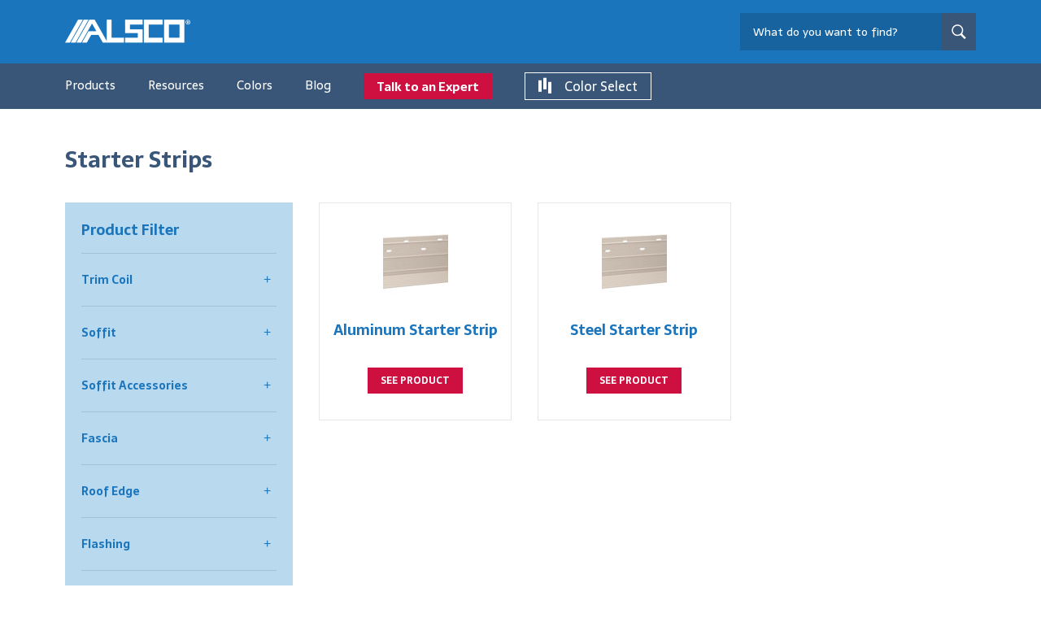

--- FILE ---
content_type: text/html; charset=UTF-8
request_url: https://alscometals.com/starter-strips
body_size: 8179
content:

                
            


        <!DOCTYPE html>
        <html class="fonts-loaded" lang="en" prefix="og: http://ogp.me/ns# fb: http://ogp.me/ns/fb#">
            <head>
                <meta charset="utf-8">
<meta name="viewport" content="width=device-width,minimum-scale=1">
<meta name="csrf-token-name" content="CRAFT_CSRF_TOKEN" />
<meta name="csrf-token-value" content="bdItMQIvRPAndhFcs76JKCSOVpxwmRqj3bWdBEviYYSwUgQnzg14LjeDG3R1bnO7EwdfBeLu-nl3zWelG8wtlaf0pUh6kyfg8TdPRvh8Pm0=" />
<meta name="graphql-base-url" content="https://alscometals.com/graphql" />

                            <link rel="dns-prefetch" href="//d1gcvgm4klzto4.cloudfront.net">
    <link rel="preconnect" href="//d1gcvgm4klzto4.cloudfront.net" crossorigin>
                <link rel="dns-prefetch" href="//googletagmanager.com">
    <link rel="preconnect" href="//googletagmanager.com" crossorigin>

        <link rel="apple-touch-icon" sizes="180x180" href="/favicons/apple-touch-icon.png">
        <link rel="icon" type="image/png" sizes="32x32" href="/favicons/favicon-32x32.png">
        <link rel="icon" type="image/png" sizes="16x16" href="/favicons/favicon-16x16.png">
        <link rel="manifest" href="/favicons/site.webmanifest">
        <link rel="mask-icon" href="/favicons/safari-pinned-tab.svg" color="#00587c">
        <link rel="shortcut icon" href="/favicons/favicon.ico">
        <meta name="msapplication-TileColor" content="#da532c">
        <meta name="msapplication-config" content="/favicons/browserconfig.xml">
        <meta name="theme-color" content="#da532c">

                        
            <link rel="preconnect" href="https://fonts.googleapis.com">
    <link rel="preconnect" href="https://fonts.gstatic.com" crossorigin>
    <link href="https://fonts.googleapis.com/css2?family=Sarala:wght@400;700&display=swap" rel="stylesheet">

        

<style>
    body:not(.user-is-tabbing) button:focus,
    body:not(.user-is-tabbing) input:focus,
    body:not(.user-is-tabbing) select:focus,
    body:not(.user-is-tabbing) textarea:focus {
        outline: none;
    }
</style>
<script>
    function handleFirstTab(e) {
        if (e.keyCode === 9) {
            document.documentElement.classList.add('user-is-tabbing');

            window.removeEventListener('keydown', handleFirstTab);
            window.addEventListener('mousedown', handleMouseDownOnce);
        }
    }

    function handleMouseDownOnce() {
        document.documentElement.classList.remove('user-is-tabbing');

        window.removeEventListener('mousedown', handleMouseDownOnce);
        window.addEventListener('keydown', handleFirstTab);
    }

    window.addEventListener('keydown', handleFirstTab);
</script>

<script>
    !function(e,t){"function"==typeof define&&define.amd?define(t):"object"==typeof exports?module.exports=t():e.Cookie=t()}(this,function(){"use strict";function e(t,n,o){return void 0===n?e.get(t):void(null===n?e.remove(t):e.set(t,n,o))}function t(e){return e.replace(/[.*+?^$|[\](){}\\-]/g,"\\$&")}function n(e){var t="";for(var n in e)if(e.hasOwnProperty(n)){if("expires"===n){var r=e[n];"object"!=typeof r&&(r+="number"==typeof r?"D":"",r=o(r)),e[n]=r.toUTCString()}if("secure"===n){if(!e[n])continue;t+=";"+n}t+=";"+n+"="+e[n]}return e.hasOwnProperty("path")||(t+=";path=/"),t}function o(e){var t=new Date,n=e.charAt(e.length-1),o=parseInt(e,10);switch(n){case"Y":t.setFullYear(t.getFullYear()+o);break;case"M":t.setMonth(t.getMonth()+o);break;case"D":t.setDate(t.getDate()+o);break;case"h":t.setHours(t.getHours()+o);break;case"m":t.setMinutes(t.getMinutes()+o);break;case"s":t.setSeconds(t.getSeconds()+o);break;default:t=new Date(e)}return t}return e.enabled=function(){var t,n="__test_key";return document.cookie=n+"=1",t=!!document.cookie,t&&e.remove(n),t},e.get=function(e,n){if("string"!=typeof e||!e)return null;e="(?:^|; )"+t(e)+"(?:=([^;]*?))?(?:;|$)";var o=new RegExp(e),r=o.exec(document.cookie);return null!==r?n?r[1]:decodeURIComponent(r[1]):null},e.getRaw=function(t){return e.get(t,!0)},e.set=function(e,t,o,r){o!==!0&&(r=o,o=!1),r=n(r?r:{});var u=e+"="+(o?t:encodeURIComponent(t))+r;document.cookie=u},e.setRaw=function(t,n,o){e.set(t,n,!0,o)},e.remove=function(t){e.set(t,"a",{expires:new Date})},e});
</script>

            
        <style>
        [v-cloak] {display: none !important;}
                    

    </style>
    <style>
    [x-cloak] {display: none !important;}
    #mobile-menu:not( .mm-menu ) { display: none; }
</style>
<link href="https://alscometals.com/dist/css/styles.659ee78509d44ef10245.css" rel="stylesheet">

    <title>Starter Strips</title>
<script>dataLayer = [];
(function(w,d,s,l,i){w[l]=w[l]||[];w[l].push({'gtm.start':
new Date().getTime(),event:'gtm.js'});var f=d.getElementsByTagName(s)[0],
j=d.createElement(s),dl=l!='dataLayer'?'&l='+l:'';j.async=true;j.src=
'https://www.googletagmanager.com/gtm.js?id='+i+dl;f.parentNode.insertBefore(j,f);
})(window,document,'script','dataLayer','GTM-P4Z49ZG');
</script><meta name="generator" content="SEOmatic">
<meta name="description" content="Discover Starter Strips product options at Alsco">
<meta name="referrer" content="no-referrer-when-downgrade">
<meta name="robots" content="all">
<meta content="167480686597692" property="fb:profile_id">
<meta content="en_US" property="og:locale">
<meta content="Alsco Metals" property="og:site_name">
<meta content="website" property="og:type">
<meta content="https://alscometals.com/starter-strips" property="og:url">
<meta content="Starter Strips" property="og:title">
<meta content="Discover Starter Strips product options at Alsco" property="og:description">
<meta content="https://www.linkedin.com/company/alsco-metals-corporation" property="og:see_also">
<meta content="https://www.facebook.com/pages/Alsco-Metals-Corporation/167480686597692" property="og:see_also">
<link href="https://alscometals.com/starter-strips" rel="canonical">
<link href="https://alscometals.com" rel="home">
<link type="text/plain" href="https://alscometals.com/humans.txt" rel="author"></head>

            <body><noscript><iframe src="https://www.googletagmanager.com/ns.html?id=GTM-P4Z49ZG"
height="0" width="0" style="display:none;visibility:hidden"></iframe></noscript>

                        <div>
            <section class="header w-full relative z-20">
	<header class="relative lg:fixed top-0 left-0 w-full transition-all duration-200 bg-white accelerate">
		<div class="header">
			<div class="flex flex-col">
				<div class="bg-primary px-4 py-4 header__topbar">
					<div class="max-w-container mx-auto">
						<div class="flex flex-col md:flex-row">
							<div class="flex-auto flex lg:hidden relative">
								<a href="#mobile-menu" class="hamburguer relative w-7 h-7">
									<svg xmlns="http://www.w3.org/2000/svg" class="h-7 w-7 fill-current text-white open absolute top-0" fill="none" viewbox="0 0 24 24" stroke="currentColor">
										<path stroke-linecap="round" stroke-linejoin="round" stroke-width="2" d="M4 6h16M4 12h16M4 18h16"/>
									</svg>
									<svg xmlns="http://www.w3.org/2000/svg" class="h-7 w-7 fill-current text-white close absolute top-0" fill="none" viewbox="0 0 24 24" stroke="currentColor">
										<path stroke-linecap="round" stroke-linejoin="round" stroke-width="2" d="M6 18L18 6M6 6l12 12"/>
									</svg>
								</a>
							</div>
							<div class="flex-auto flex items-center my-3 md:my-0 justify-center md:justify-start">
								<a href="https://alscometals.com/">
									<img class="w-full h-full block opacity-0 lazyload-fade lazyload" data-src="/static/img/logo.png" data-srcset="/static/img/logo.png 1x, /static/img/logo@2x.png 2x, /static/img/logo@3x.png 3x" width="154" height="30" alt="Alsco Metals"/>
								</a>
							</div>
							<div class="flex-auto flex justify-end my-3 lg:my-0">
							<form class="w-full md:max-w-[290px]" action="/search" method="get">
    <div class="w-full flex bg-blue-fun">
        <input name="s" type="text"
               class="border-none flex-auto px-4 py-3 text-sm appearance-none bg-transparent text-white placeholder-white leading-none focus:outline-none"
               placeholder="What do you want to find?"/>
        <button type="button" class="border-none py-2 px-3 bg-blue-san">
            <svg class="fill-current" width="18px" height="19px" viewbox="0 0 18 19" xmlns="http://www.w3.org/2000/svg">
                <path d="M267.3,12.075 C271.165993,12.075 274.3,15.2090068 274.3,19.075 C274.3,20.638848 273.787178,22.0829199 272.920526,23.2482232 L277.691284,28.2001953 L276.052124,29.9998779 L271.047712,24.9883022 C269.964178,25.6764582 268.678631,26.075 267.3,26.075 C263.434007,26.075 260.3,22.9409932 260.3,19.075 C260.3,15.2090068 263.434007,12.075 267.3,12.075 Z M267.3,13.575 C264.262434,13.575 261.8,16.0374339 261.8,19.075 C261.8,22.1125661 264.262434,24.575 267.3,24.575 C270.337566,24.575 272.8,22.1125661 272.8,19.075 C272.8,16.0374339 270.337566,13.575 267.3,13.575 Z"
                      transform="translate(-1250.000000, -27.000000) translate(990.000000, 15.125000)" fill="#FFF"
                      fill-rule="evenodd"/>
            </svg>
        </button>
    </div>
</form>							</div>
						</div>
					</div>
				</div>
				<div class="bg-blue-san px-4 hidden lg:block">
					<div class="max-w-container mx-auto">
						<div class="flex flex-col lg:flex-row items-center space-x-10">
							<nav>
																<ul class="flex flex-col md:flex-row text-center md:text-left text-white -mx-5 text-15px">
																																																						<li class="px-5 py-4 md:my-0 group hover:bg-primary relative">
										<a  class="" href="https://alscometals.com/products">Products</a>
																				<ul class="absolute hidden text-white left-0 top-[100%] min-w-[250px] group-hover:block bg-primary shadow-menu">
																							<li><a  class="hover:bg-white hover:text-black py-2 px-4 block whitespace-no-wrap" href="https://alscometals.com/trim-coil">Trim Coil</a></li>
																							<li><a  class="hover:bg-white hover:text-black py-2 px-4 block whitespace-no-wrap" href="https://alscometals.com/colors/color-select-trim-coil">Color Select Trim Coil</a></li>
																							<li><a  class="hover:bg-white hover:text-black py-2 px-4 block whitespace-no-wrap" href="https://alscometals.com/soffit">Soffit</a></li>
																							<li><a  class="hover:bg-white hover:text-black py-2 px-4 block whitespace-no-wrap" href="https://alscometals.com/soffit-accessories">Soffit Accessories</a></li>
																							<li><a  class="hover:bg-white hover:text-black py-2 px-4 block whitespace-no-wrap" href="https://alscometals.com/roof-edge">Roof Edge</a></li>
																							<li><a  class="hover:bg-white hover:text-black py-2 px-4 block whitespace-no-wrap" href="https://alscometals.com/flashing">Flashing</a></li>
																							<li><a  class="hover:bg-white hover:text-black py-2 px-4 block whitespace-no-wrap" href="https://alscometals.com/fascia">Fascia</a></li>
																							<li><a  class="hover:bg-white hover:text-black py-2 px-4 block whitespace-no-wrap" href="https://alscometals.com/rainware">Rainware</a></li>
																							<li><a  class="hover:bg-white hover:text-black py-2 px-4 block whitespace-no-wrap" href="https://alscometals.com/siding">Siding</a></li>
																							<li><a  class="hover:bg-white hover:text-black py-2 px-4 block whitespace-no-wrap" href="https://alscometals.com/starter-strips">Starter Strips</a></li>
																					</ul>
																			</li>
																																																						<li class="px-5 py-4 md:my-0 group hover:bg-primary relative">
										<a  class="" href="https://alscometals.com/literature-support">Resources</a>
																				<ul class="absolute hidden text-white left-0 top-[100%] min-w-[250px] group-hover:block bg-primary shadow-menu">
																							<li><a  class="hover:bg-white hover:text-black py-2 px-4 block whitespace-no-wrap" href="https://alscometals.com/literature-support/brochures">Brochures</a></li>
																							<li><a  class="hover:bg-white hover:text-black py-2 px-4 block whitespace-no-wrap" href="https://alscometals.com/literature-support/warranties">Warranties</a></li>
																							<li><a  class="hover:bg-white hover:text-black py-2 px-4 block whitespace-no-wrap" href="https://alscometals.com/literature-support/care-maintenance">Care &amp; Maintenance</a></li>
																							<li><a  class="hover:bg-white hover:text-black py-2 px-4 block whitespace-no-wrap" href="https://alscometals.com/literature-support/technical-data">Technical Data</a></li>
																					</ul>
																			</li>
																																																						<li class="px-5 py-4 md:my-0 group hover:bg-primary relative">
										<a  class="" href="https://alscometals.com/colors">Colors</a>
																				<ul class="absolute hidden text-white left-0 top-[100%] min-w-[250px] group-hover:block bg-primary shadow-menu">
																							<li><a  class="hover:bg-white hover:text-black py-2 px-4 block whitespace-no-wrap" href="https://alscometals.com/colors/perfect-trim-plus">Perfect Trim Plus</a></li>
																							<li><a  class="hover:bg-white hover:text-black py-2 px-4 block whitespace-no-wrap" href="https://alscometals.com/colors/color-select-trim-coil">Color Select Trim Coil</a></li>
																							<li><a  class="hover:bg-white hover:text-black py-2 px-4 block whitespace-no-wrap" href="https://alscometals.com/colors/meridian-vinyl-colors">Meridian Vinyl Colors</a></li>
																					</ul>
																			</li>
																																																						<li class="px-5 py-4 md:my-0 group hover:bg-primary relative">
										<a  class="" href="https://alscometals.com/blog">Blog</a>
																			</li>
																																																						<li class="px-5 py-3 md:my-0 group relative main-navigation-cta">
										<a  class="main-navigation-cta" href="https://alscometals.com/contact-us">Talk to an Expert</a>
																			</li>
																	</ul>
							</nav>
							<a href="/color-match-tool" class="inline-flex items-center border border-white px-4 py-1 text-white space-x-4 my-4 lg:my-0">
								<svg width="16px" height="23px" viewbox="0 0 16 23" xmlns="http://www.w3.org/2000/svg">
									<g fill="#FFF" fill-rule="evenodd">
										<path d="M0 3.025H4V17.1416667H0z" transform="translate(-821.000000, -86.000000) translate(0.000000, 72.600000) translate(805.000000, 8.066667) translate(16.000000, 6.050000)"/>
										<path d="M6 0H10V14.1166667H6z" transform="translate(-821.000000, -86.000000) translate(0.000000, 72.600000) translate(805.000000, 8.066667) translate(16.000000, 6.050000)"/>
										<path d="M12 5.04166667H16V19.15833337H12z" transform="translate(-821.000000, -86.000000) translate(0.000000, 72.600000) translate(805.000000, 8.066667) translate(16.000000, 6.050000)"/>
									</g>
								</svg>
								<div>Color Select</div>
							</a>
						</div>
					</div>
				</div>
				<!-- The menu -->
				<nav id="mobile-menu">
					<ul ><li ><a  href="https://alscometals.com/products">Products</a><ul ><li ><a  href="https://alscometals.com/trim-coil">Trim Coil</a></li><li ><a  href="https://alscometals.com/colors/color-select-trim-coil">Color Select Trim Coil</a></li><li ><a  href="https://alscometals.com/soffit">Soffit</a></li><li ><a  href="https://alscometals.com/soffit-accessories">Soffit Accessories</a></li><li ><a  href="https://alscometals.com/roof-edge">Roof Edge</a></li><li ><a  href="https://alscometals.com/flashing">Flashing</a></li><li ><a  href="https://alscometals.com/fascia">Fascia</a></li><li ><a  href="https://alscometals.com/rainware">Rainware</a></li><li ><a  href="https://alscometals.com/siding">Siding</a><ul ><li ><a  href="https://alscometals.com/products/paradigm-steel-siding">Paradigm Steel Siding</a></li><li ><a  href="https://alscometals.com/products/aluminum-siding">Aluminum Siding</a></li></ul></li><li ><a  class="active" href="https://alscometals.com/starter-strips">Starter Strips</a></li></ul></li><li ><a  href="https://alscometals.com/literature-support">Resources</a><ul ><li ><a  href="https://alscometals.com/literature-support/brochures">Brochures</a></li><li ><a  href="https://alscometals.com/literature-support/warranties">Warranties</a></li><li ><a  href="https://alscometals.com/literature-support/care-maintenance">Care &amp; Maintenance</a></li><li ><a  href="https://alscometals.com/literature-support/technical-data">Technical Data</a></li></ul></li><li ><a  href="https://alscometals.com/colors">Colors</a><ul ><li ><a  href="https://alscometals.com/colors/perfect-trim-plus">Perfect Trim Plus</a></li><li ><a  href="https://alscometals.com/colors/color-select-trim-coil">Color Select Trim Coil</a></li><li ><a  href="https://alscometals.com/colors/meridian-vinyl-colors">Meridian Vinyl Colors</a></li></ul></li><li ><a  href="https://alscometals.com/blog">Blog</a></li><li  class="main-navigation-cta"><a  href="https://alscometals.com/contact-us">Talk to an Expert</a></li></ul></li></ul>
				</nav>
			</div>
		</div>
	</header>
</section>
    
        <section>
        <main>

            <section>
                <div class="px-4 pt-16 lg:pt-12 mb-16">
                    <div class="max-w-container mx-auto">
                        <div class="flex flex-col space-y-8">
                            <div class="text-left justify-center max-w-2xl">
                                <h1 class="text-blue-san font-bold text-28px capitalize">Starter Strips</h1>
                            </div>
                            <div>
                                <div class="flex flex-wrap" x-data="{activeFilters: [&quot;starter-strips&quot;] }" x-init="$watch('activeFilters', () => {htmx.trigger('#product-listing-results', 'htmx:abort')})">
                                    <div class="w-full sm:w-6/12 lg:w-3/12 mb-8">
                                        <div class="flex flex-wrap">
                                            <div class="w-full border-gray-mercury p-5 bg-blue-spindle product-listing-filters">
    <h3 class="font-bold text-lg text-primary mb-3.5">Product Filter</h3>
        <div class="tab w-full overflow-hidden border-t pt-3 pb-3">
        <input class="absolute opacity-0" id="tab-31" type="checkbox" name="tabs">
        <label class="block pt-2 pb-2 leading-normal cursor-pointer" for="tab-31">Trim Coil</label>
        <div class="tab-content overflow-hidden leading-normal flex flex-col">
            <label class="items-start p-0">
                <input type="checkbox" class="form-checkbox" value="trim-coil" name="filters[]" x-model="activeFilters">
                <span class="ml-2">All Trim Coil</span>
            </label>
                        <label class="items-start p-0">
                <input type="checkbox" class="form-checkbox" name="filters[]" value="trim-coil/color-select-trim-coil" x-model="activeFilters" :disabled="activeFilters.includes('trim-coil')">
                <span class="ml-2">Color Select® Trim Coil</span>
            </label>
                        <label class="items-start p-0">
                <input type="checkbox" class="form-checkbox" name="filters[]" value="trim-coil/smooth" x-model="activeFilters" :disabled="activeFilters.includes('trim-coil')">
                <span class="ml-2">Smooth</span>
            </label>
                        <label class="items-start p-0">
                <input type="checkbox" class="form-checkbox" name="filters[]" value="trim-coil/duratex" x-model="activeFilters" :disabled="activeFilters.includes('trim-coil')">
                <span class="ml-2">Duratex</span>
            </label>
                        <label class="items-start p-0">
                <input type="checkbox" class="form-checkbox" name="filters[]" value="trim-coil/heavy" x-model="activeFilters" :disabled="activeFilters.includes('trim-coil')">
                <span class="ml-2">Heavy</span>
            </label>
                    </div>
    </div>
        <div class="tab w-full overflow-hidden border-t pt-3 pb-3">
        <input class="absolute opacity-0" id="tab-32" type="checkbox" name="tabs">
        <label class="block pt-2 pb-2 leading-normal cursor-pointer" for="tab-32">Soffit</label>
        <div class="tab-content overflow-hidden leading-normal flex flex-col">
            <label class="items-start p-0">
                <input type="checkbox" class="form-checkbox" value="soffit" name="filters[]" x-model="activeFilters">
                <span class="ml-2">All Soffit</span>
            </label>
                        <label class="items-start p-0">
                <input type="checkbox" class="form-checkbox" name="filters[]" value="soffit/double-6" x-model="activeFilters" :disabled="activeFilters.includes('soffit')">
                <span class="ml-2">Double 6</span>
            </label>
                        <label class="items-start p-0">
                <input type="checkbox" class="form-checkbox" name="filters[]" value="soffit/triple-4" x-model="activeFilters" :disabled="activeFilters.includes('soffit')">
                <span class="ml-2">Triple 4</span>
            </label>
                        <label class="items-start p-0">
                <input type="checkbox" class="form-checkbox" name="filters[]" value="soffit/quad-4" x-model="activeFilters" :disabled="activeFilters.includes('soffit')">
                <span class="ml-2">Quad 4</span>
            </label>
                        <label class="items-start p-0">
                <input type="checkbox" class="form-checkbox" name="filters[]" value="soffit/hidden-vent-soffit" x-model="activeFilters" :disabled="activeFilters.includes('soffit')">
                <span class="ml-2">Hidden Vent Soffit</span>
            </label>
                        <label class="items-start p-0">
                <input type="checkbox" class="form-checkbox" name="filters[]" value="soffit/vinyl-soffit" x-model="activeFilters" :disabled="activeFilters.includes('soffit')">
                <span class="ml-2">Vinyl Soffit</span>
            </label>
                    </div>
    </div>
        <div class="tab w-full overflow-hidden border-t pt-3 pb-3">
        <input class="absolute opacity-0" id="tab-33" type="checkbox" name="tabs">
        <label class="block pt-2 pb-2 leading-normal cursor-pointer" for="tab-33">Soffit Accessories</label>
        <div class="tab-content overflow-hidden leading-normal flex flex-col">
            <label class="items-start p-0">
                <input type="checkbox" class="form-checkbox" value="soffit-accessories" name="filters[]" x-model="activeFilters">
                <span class="ml-2">All Soffit Accessories</span>
            </label>
                        <label class="items-start p-0">
                <input type="checkbox" class="form-checkbox" name="filters[]" value="soffit-accessories/j-channel" x-model="activeFilters" :disabled="activeFilters.includes('soffit-accessories')">
                <span class="ml-2">J Channel</span>
            </label>
                        <label class="items-start p-0">
                <input type="checkbox" class="form-checkbox" name="filters[]" value="soffit-accessories/f-channel" x-model="activeFilters" :disabled="activeFilters.includes('soffit-accessories')">
                <span class="ml-2">F Channel</span>
            </label>
                        <label class="items-start p-0">
                <input type="checkbox" class="form-checkbox" name="filters[]" value="soffit-accessories/double-runner" x-model="activeFilters" :disabled="activeFilters.includes('soffit-accessories')">
                <span class="ml-2">Double Channel Runner</span>
            </label>
                    </div>
    </div>
        <div class="tab w-full overflow-hidden border-t pt-3 pb-3">
        <input class="absolute opacity-0" id="tab-113691" type="checkbox" name="tabs">
        <label class="block pt-2 pb-2 leading-normal cursor-pointer" for="tab-113691">Fascia</label>
        <div class="tab-content overflow-hidden leading-normal flex flex-col">
            <label class="items-start p-0">
                <input type="checkbox" class="form-checkbox" value="fascia" name="filters[]" x-model="activeFilters">
                <span class="ml-2">All Fascia</span>
            </label>
                        <label class="items-start p-0">
                <input type="checkbox" class="form-checkbox" name="filters[]" value="fascia/smooth-fascia" x-model="activeFilters" :disabled="activeFilters.includes('fascia')">
                <span class="ml-2">Smooth Fascia</span>
            </label>
                        <label class="items-start p-0">
                <input type="checkbox" class="form-checkbox" name="filters[]" value="fascia/woodgrain-fascia" x-model="activeFilters" :disabled="activeFilters.includes('fascia')">
                <span class="ml-2">Woodgrain Fascia</span>
            </label>
                    </div>
    </div>
        <div class="tab w-full overflow-hidden border-t pt-3 pb-3">
        <input class="absolute opacity-0" id="tab-37" type="checkbox" name="tabs">
        <label class="block pt-2 pb-2 leading-normal cursor-pointer" for="tab-37">Roof Edge</label>
        <div class="tab-content overflow-hidden leading-normal flex flex-col">
            <label class="items-start p-0">
                <input type="checkbox" class="form-checkbox" value="roof-edge" name="filters[]" x-model="activeFilters">
                <span class="ml-2">All Roof Edge</span>
            </label>
                        <label class="items-start p-0">
                <input type="checkbox" class="form-checkbox" name="filters[]" value="roof-edge/f-drip-edge-4-5" x-model="activeFilters" :disabled="activeFilters.includes('roof-edge')">
                <span class="ml-2">F Drip Edge 4.5&quot;</span>
            </label>
                        <label class="items-start p-0">
                <input type="checkbox" class="form-checkbox" name="filters[]" value="roof-edge/f-drip-5" x-model="activeFilters" :disabled="activeFilters.includes('roof-edge')">
                <span class="ml-2">F Drip Edge 5&quot;</span>
            </label>
                        <label class="items-start p-0">
                <input type="checkbox" class="form-checkbox" name="filters[]" value="roof-edge/f-drip-edge-5-5" x-model="activeFilters" :disabled="activeFilters.includes('roof-edge')">
                <span class="ml-2">F Drip Edge 5.5&quot;</span>
            </label>
                        <label class="items-start p-0">
                <input type="checkbox" class="form-checkbox" name="filters[]" value="roof-edge/f-drip-edge-6" x-model="activeFilters" :disabled="activeFilters.includes('roof-edge')">
                <span class="ml-2">F Drip Edge 6&quot;</span>
            </label>
                        <label class="items-start p-0">
                <input type="checkbox" class="form-checkbox" name="filters[]" value="roof-edge/f-drip-8" x-model="activeFilters" :disabled="activeFilters.includes('roof-edge')">
                <span class="ml-2">F Drip 8&quot;</span>
            </label>
                        <label class="items-start p-0">
                <input type="checkbox" class="form-checkbox" name="filters[]" value="roof-edge/c-drip-edge-3" x-model="activeFilters" :disabled="activeFilters.includes('roof-edge')">
                <span class="ml-2">C Drip Edge 3&quot;</span>
            </label>
                        <label class="items-start p-0">
                <input type="checkbox" class="form-checkbox" name="filters[]" value="roof-edge/c-drip-edge-3-5" x-model="activeFilters" :disabled="activeFilters.includes('roof-edge')">
                <span class="ml-2">C Drip Edge 3.5&quot;</span>
            </label>
                        <label class="items-start p-0">
                <input type="checkbox" class="form-checkbox" name="filters[]" value="roof-edge/c-drip-edge-4" x-model="activeFilters" :disabled="activeFilters.includes('roof-edge')">
                <span class="ml-2">C Drip Edge 4&quot;</span>
            </label>
                        <label class="items-start p-0">
                <input type="checkbox" class="form-checkbox" name="filters[]" value="roof-edge/c-drip-edge-4-5" x-model="activeFilters" :disabled="activeFilters.includes('roof-edge')">
                <span class="ml-2">C Drip Edge 4.5&quot;</span>
            </label>
                        <label class="items-start p-0">
                <input type="checkbox" class="form-checkbox" name="filters[]" value="roof-edge/c-drip-edge-5" x-model="activeFilters" :disabled="activeFilters.includes('roof-edge')">
                <span class="ml-2">C Drip Edge 5&quot;</span>
            </label>
                        <label class="items-start p-0">
                <input type="checkbox" class="form-checkbox" name="filters[]" value="roof-edge/c-drip-edge-6" x-model="activeFilters" :disabled="activeFilters.includes('roof-edge')">
                <span class="ml-2">C Drip Edge 6&quot;</span>
            </label>
                        <label class="items-start p-0">
                <input type="checkbox" class="form-checkbox" name="filters[]" value="roof-edge/drip-cap" x-model="activeFilters" :disabled="activeFilters.includes('roof-edge')">
                <span class="ml-2">Drip Cap</span>
            </label>
                    </div>
    </div>
        <div class="tab w-full overflow-hidden border-t pt-3 pb-3">
        <input class="absolute opacity-0" id="tab-8132" type="checkbox" name="tabs">
        <label class="block pt-2 pb-2 leading-normal cursor-pointer" for="tab-8132">Flashing</label>
        <div class="tab-content overflow-hidden leading-normal flex flex-col">
            <label class="items-start p-0">
                <input type="checkbox" class="form-checkbox" value="flashing" name="filters[]" x-model="activeFilters">
                <span class="ml-2">All Flashing</span>
            </label>
                        <label class="items-start p-0">
                <input type="checkbox" class="form-checkbox" name="filters[]" value="flashing/deck-brick-flashing" x-model="activeFilters" :disabled="activeFilters.includes('flashing')">
                <span class="ml-2">Deck &amp; Brick Flashing</span>
            </label>
                        <label class="items-start p-0">
                <input type="checkbox" class="form-checkbox" name="filters[]" value="flashing/fiber-cement-wall-flashing" x-model="activeFilters" :disabled="activeFilters.includes('flashing')">
                <span class="ml-2">Fiber Cement &amp; Wall Flashing</span>
            </label>
                        <label class="items-start p-0">
                <input type="checkbox" class="form-checkbox" name="filters[]" value="flashing/rake-angle-drip-apron" x-model="activeFilters" :disabled="activeFilters.includes('flashing')">
                <span class="ml-2">Rake Angle &amp; Drip Apron</span>
            </label>
                        <label class="items-start p-0">
                <input type="checkbox" class="form-checkbox" name="filters[]" value="flashing/roll-valley" x-model="activeFilters" :disabled="activeFilters.includes('flashing')">
                <span class="ml-2">Aluminum Roll Valley</span>
            </label>
                        <label class="items-start p-0">
                <input type="checkbox" class="form-checkbox" name="filters[]" value="flashing/steel-roll-valley" x-model="activeFilters" :disabled="activeFilters.includes('flashing')">
                <span class="ml-2">Steel Roll Valley</span>
            </label>
                        <label class="items-start p-0">
                <input type="checkbox" class="form-checkbox" name="filters[]" value="flashing/exterior-cladding" x-model="activeFilters" :disabled="activeFilters.includes('flashing')">
                <span class="ml-2">Exterior Cladding</span>
            </label>
                        <label class="items-start p-0">
                <input type="checkbox" class="form-checkbox" name="filters[]" value="flashing/w-valley" x-model="activeFilters" :disabled="activeFilters.includes('flashing')">
                <span class="ml-2">W Valley</span>
            </label>
                        <label class="items-start p-0">
                <input type="checkbox" class="form-checkbox" name="filters[]" value="flashing/gravel-stop" x-model="activeFilters" :disabled="activeFilters.includes('flashing')">
                <span class="ml-2">Gravel Stop</span>
            </label>
                    </div>
    </div>
        <div class="tab w-full overflow-hidden border-t pt-3 pb-3">
        <input class="absolute opacity-0" id="tab-38" type="checkbox" name="tabs">
        <label class="block pt-2 pb-2 leading-normal cursor-pointer" for="tab-38">Rainware</label>
        <div class="tab-content overflow-hidden leading-normal flex flex-col">
            <label class="items-start p-0">
                <input type="checkbox" class="form-checkbox" value="rainware" name="filters[]" x-model="activeFilters">
                <span class="ml-2">All Rainware</span>
            </label>
                        <label class="items-start p-0">
                <input type="checkbox" class="form-checkbox" name="filters[]" value="rainware/downspouts" x-model="activeFilters" :disabled="activeFilters.includes('rainware')">
                <span class="ml-2">Downspouts</span>
            </label>
                        <label class="items-start p-0">
                <input type="checkbox" class="form-checkbox" name="filters[]" value="rainware/elbows" x-model="activeFilters" :disabled="activeFilters.includes('rainware')">
                <span class="ml-2">Elbows</span>
            </label>
                        <label class="items-start p-0">
                <input type="checkbox" class="form-checkbox" name="filters[]" value="rainware/end-caps" x-model="activeFilters" :disabled="activeFilters.includes('rainware')">
                <span class="ml-2">End Caps</span>
            </label>
                        <label class="items-start p-0">
                <input type="checkbox" class="form-checkbox" name="filters[]" value="rainware/miters" x-model="activeFilters" :disabled="activeFilters.includes('rainware')">
                <span class="ml-2">Miters</span>
            </label>
                        <label class="items-start p-0">
                <input type="checkbox" class="form-checkbox" name="filters[]" value="rainware/outlets" x-model="activeFilters" :disabled="activeFilters.includes('rainware')">
                <span class="ml-2">Outlets</span>
            </label>
                        <label class="items-start p-0">
                <input type="checkbox" class="form-checkbox" name="filters[]" value="rainware/hangers" x-model="activeFilters" :disabled="activeFilters.includes('rainware')">
                <span class="ml-2">Hangers</span>
            </label>
                        <label class="items-start p-0">
                <input type="checkbox" class="form-checkbox" name="filters[]" value="rainware/ledge-jumpers" x-model="activeFilters" :disabled="activeFilters.includes('rainware')">
                <span class="ml-2">Ledge Jumpers</span>
            </label>
                        <label class="items-start p-0">
                <input type="checkbox" class="form-checkbox" name="filters[]" value="rainware/strip-miter" x-model="activeFilters" :disabled="activeFilters.includes('rainware')">
                <span class="ml-2">Strip Miter</span>
            </label>
                    </div>
    </div>
        <div class="tab w-full overflow-hidden border-t pt-3 pb-3">
        <input class="absolute opacity-0" id="tab-9322" type="checkbox" name="tabs">
        <label class="block pt-2 pb-2 leading-normal cursor-pointer" for="tab-9322">Starter Strips</label>
        <div class="tab-content overflow-hidden leading-normal flex flex-col">
            <label class="items-start p-0">
                <input type="checkbox" class="form-checkbox" value="starter-strips" name="filters[]" x-model="activeFilters">
                <span class="ml-2">All Starter Strips</span>
            </label>
                        <label class="items-start p-0">
                <input type="checkbox" class="form-checkbox" name="filters[]" value="starter-strips/aluminum-starter" x-model="activeFilters" :disabled="activeFilters.includes('starter-strips')">
                <span class="ml-2">Aluminum Starter</span>
            </label>
                        <label class="items-start p-0">
                <input type="checkbox" class="form-checkbox" name="filters[]" value="starter-strips/steel-starter" x-model="activeFilters" :disabled="activeFilters.includes('starter-strips')">
                <span class="ml-2">Steel Starter</span>
            </label>
                    </div>
    </div>
        <div class="tab w-full overflow-hidden border-t pt-3 pb-3">
        <input class="absolute opacity-0" id="tab-133924" type="checkbox" name="tabs">
        <label class="block pt-2 pb-2 leading-normal cursor-pointer" for="tab-133924">Siding</label>
        <div class="tab-content overflow-hidden leading-normal flex flex-col">
            <label class="items-start p-0">
                <input type="checkbox" class="form-checkbox" value="siding" name="filters[]" x-model="activeFilters">
                <span class="ml-2">All Siding</span>
            </label>
                        <label class="items-start p-0">
                <input type="checkbox" class="form-checkbox" name="filters[]" value="siding/paradigm-steel-siding" x-model="activeFilters" :disabled="activeFilters.includes('siding')">
                <span class="ml-2">Paradigm Steel Siding</span>
            </label>
                        <label class="items-start p-0">
                <input type="checkbox" class="form-checkbox" name="filters[]" value="siding/aluminum-siding" x-model="activeFilters" :disabled="activeFilters.includes('siding')">
                <span class="ml-2">Aluminum Siding</span>
            </label>
                        <label class="items-start p-0">
                <input type="checkbox" class="form-checkbox" name="filters[]" value="siding/meridian-vinyl-siding" x-model="activeFilters" :disabled="activeFilters.includes('siding')">
                <span class="ml-2">Meridian Vinyl Siding</span>
            </label>
                    </div>
    </div>
    </div>                                        </div>
                                    </div>
                                    <div class="w-full sm:w-6/12 lg:w-9/12 sm:px-4 mb-8">
                                        <div id="product-listing-results" class="sprig-component" data-hx-target="this" data-hx-include="#product-listing-results *" data-hx-trigger="refresh, change from:.tab-content" data-hx-get="https://alscometals.com/index.php?p=actions/sprig-core/components/render" data-hx-vals="{&quot;sprig:siteId&quot;:&quot;318e4046cc908beb1d245977c98ed7a2fc8e0049d0e07215fdd80420d83aba671&quot;,&quot;sprig:template&quot;:&quot;a52de3d27a9dba778e54b1534e520a20b607206316c7bca2b0a2389e10a00156_sprig\/productListing\/product-listing-results.twig&quot;,&quot;sprig:variables[_sourceId]&quot;:&quot;43019bcf1d2c20bdbecfe0c959f464d82f5663a46c491ed5050dfd33e55f9b899322&quot;,&quot;sprig:variables[filters]&quot;:&quot;395ae0f55fbecf5d90202d270aec4e7e835129c35dd5cf075aa81d1bcf4445d1starter-strips&quot;}" s-trigger="refresh, change from:.tab-content">
                        

    
<input type="hidden" name="filters" x-model="activeFilters">


        
        
        
        
        
        
        
        

<div class="flex flex-wrap">


        
                            
<div class="w-full md:w-6/12 lg:w-4/12 sm:px-4 mb-8 product-card">
    <a href="https://alscometals.com/products/aluminum-starter-strip" title="Aluminum Starter Strip" class="w-full group transition-colors duration-200 flex flex-col px-4 py-8 border border-gray-mercury lg:hover:border-primary text-center h-full card1">
        <div class="flex-auto space-y-6">
                                        <figure class="relative inline-block mx-auto card1__figure load-overlay">
                <img class="inset-x-0 absolute opacity-0 lazyload-fade lazyload" width="80" height="80" alt="Starter" data-src="https://dvdci76m8u7uz.cloudfront.net/images/products/Aluminum-Siding-Accessories/_80x80_crop_center-center_none/Starter.jpg" data-srcset="https://dvdci76m8u7uz.cloudfront.net/images/products/Aluminum-Siding-Accessories/_80x80_crop_center-center_none/Starter.jpg, https://dvdci76m8u7uz.cloudfront.net/images/products/Aluminum-Siding-Accessories/_160x160_crop_center-center_none/Starter.jpg 2x, https://dvdci76m8u7uz.cloudfront.net/images/products/Aluminum-Siding-Accessories/_240x240_crop_center-center_none/Starter.jpg 3x" loading="lazy">
            </figure>
                        <div class="text-center text-gray-boulder space-y-1 relative load-overlay">
                <h3 class="font-bold text-lg text-primary">Aluminum Starter Strip</h3>
            </div>
        </div>
        <div class="mt-8">
            <div class="group-hover:bg-red-crimsondark inline-flex text-xs items-center px-4 py-2 uppercase button button--red relative load-overlay">SEE PRODUCT</div>
        </div>
    </a>
</div>                            
<div class="w-full md:w-6/12 lg:w-4/12 sm:px-4 mb-8 product-card">
    <a href="https://alscometals.com/products/steel-starter-strip-2" title="Steel Starter Strip" class="w-full group transition-colors duration-200 flex flex-col px-4 py-8 border border-gray-mercury lg:hover:border-primary text-center h-full card1">
        <div class="flex-auto space-y-6">
                                        <figure class="relative inline-block mx-auto card1__figure load-overlay">
                <img class="inset-x-0 absolute opacity-0 lazyload-fade lazyload" width="80" height="80" alt="Starter" data-src="https://dvdci76m8u7uz.cloudfront.net/images/products/Aluminum-Siding-Accessories/_80x80_crop_center-center_none/Starter.jpg" data-srcset="https://dvdci76m8u7uz.cloudfront.net/images/products/Aluminum-Siding-Accessories/_80x80_crop_center-center_none/Starter.jpg, https://dvdci76m8u7uz.cloudfront.net/images/products/Aluminum-Siding-Accessories/_160x160_crop_center-center_none/Starter.jpg 2x, https://dvdci76m8u7uz.cloudfront.net/images/products/Aluminum-Siding-Accessories/_240x240_crop_center-center_none/Starter.jpg 3x" loading="lazy">
            </figure>
                        <div class="text-center text-gray-boulder space-y-1 relative load-overlay">
                <h3 class="font-bold text-lg text-primary">Steel Starter Strip</h3>
            </div>
        </div>
        <div class="mt-8">
            <div class="group-hover:bg-red-crimsondark inline-flex text-xs items-center px-4 py-2 uppercase button button--red relative load-overlay">SEE PRODUCT</div>
        </div>
    </a>
</div>    </div>
</div>
                                    </div>
                                </div>
                            </div>
                        </div>
                    </div>
                </div>
            </section>
                        
        </main>
    </section>

                            
<section>
    <footer>
        <div class="bg-primary text-white flex flex-col">
            <div class="px-4 py-10">
                <div class="max-w-container mx-auto">
                    <div class="flex flex-col md:flex-row space-y-10 md:space-y-0">
                        <div class="flex-auto">
                            <div class="flex flex-col items-center md:items-start justify-center md:justify-start">
                                <strong class="text-15px">Alsco® Aluminum Building Products</strong>
                                <address class="text-13px font-semibold not-italic mt-3">800 Chase Avenue, Elk Grove Village, IL 60007</address>
                                                                                                <div class="text-13px font-semibold mt-1">Email: <a href="mailto:marketing@alscometals.com">marketing@alscometals.com</a></div>
                                                                <div class="text-13px font-semibold mt-1">Fax: <a href="tel:18003482629">1-800-348-2629</a></div>
                                                            </div>
                        </div>
                        <div>
                            <ul  class="flex font-bold text-15px justify-center md:justify-first xl:-mx-4 space-x-4"><li ><a  href="https://alscometals.com/about-us">About Us</a></li><li ><a  href="https://alscometals.com/blog">Blog</a></li><li ><a  href="https://alscometals.com/contact-us">Contact</a></li><li ><a  href="https://alscometals.com/privacy-policy">Privacy Policy</a></li></ul>
                        </div>
                    </div>
                </div>
            </div>
            <hr />
            <div class="px-4 py-8">
                <div class="max-w-container mx-auto">
                    <div class="flex justify-center lg:justify-end text-13px">Alsco Corporation, Copyright 2025, All rights reserved</div>
                </div>
            </div>
        </div>
    </footer>
</section>                    </div>
<script type="module" src="https://alscometals.com/dist/js/app.07eac5407877485d5592.js"></script>
<script src="https://alscometals.com/dist/js/app-legacy.23726a58ba1b2b7fd17c.js" nomodule></script>
<script type="module" src="https://alscometals.com/dist/js/runtime.092e6f0b3ded5ca62373.js"></script>
<script src="https://alscometals.com/dist/js/runtime-legacy.8abada189070fe29e749.js" nomodule></script>



<script src="https://unpkg.com/htmx.org@1.7.0/dist/htmx.min.js" integrity="sha384-EzBXYPt0/T6gxNp0nuPtLkmRpmDBbjg6WmCUZRLXBBwYYmwAUxzlSGej0ARHX0Bo" crossorigin="anonymous"></script>
    <script type="application/ld+json">{"@context":"http://schema.org","@graph":[{"@type":"WebPage","author":{"@id":"#identity"},"copyrightHolder":{"@id":"#identity"},"copyrightYear":"2021","creator":{"@id":"#creator"},"dateModified":"2025-08-04T15:31:53-04:00","datePublished":"2021-09-03T11:39:14-04:00","description":"Discover Starter Strips product options at Alsco","headline":"Starter Strips","inLanguage":"en-us","mainEntityOfPage":"https://alscometals.com/starter-strips","name":"Starter Strips","potentialAction":{"@type":"SearchAction","query-input":"required name=search_term_string","target":"/search?s={search_term_string}"},"publisher":{"@id":"#creator"},"url":"https://alscometals.com/starter-strips"},{"@id":"#identity","@type":"Corporation","name":"Alsco® Metals Corporation","sameAs":["https://www.facebook.com/pages/Alsco-Metals-Corporation/167480686597692","https://www.linkedin.com/company/alsco-metals-corporation"]},{"@id":"#creator","@type":"Corporation","name":"Alsco® Metals Corporation"},{"@type":"BreadcrumbList","description":"Breadcrumbs list","itemListElement":[{"@type":"ListItem","item":"https://alscometals.com","name":"Homepage","position":1},{"@type":"ListItem","item":"https://alscometals.com/starter-strips","name":"Starter Strips","position":2}],"name":"Breadcrumbs"}]}</script></body>
        </html>